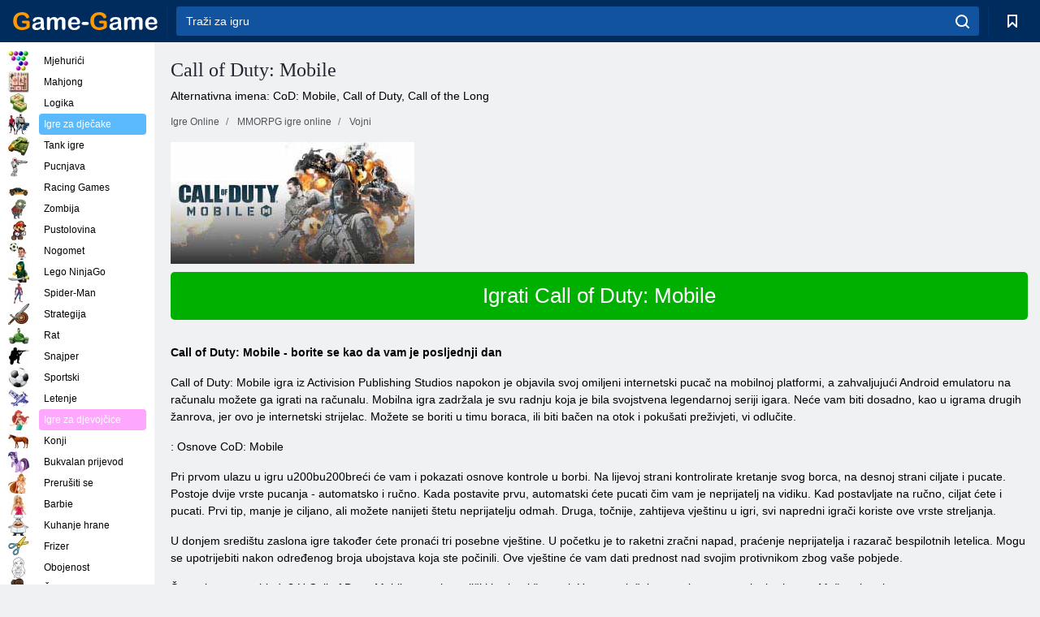

--- FILE ---
content_type: text/html; charset=utf-8
request_url: https://game-game.com.hr/online-call-of-duty-mobile/
body_size: 10689
content:
<!DOCTYPE html>
<html lang="hr">
<head>
    <meta charset="utf-8">
    <meta name="viewport" content="width=device-width, initial-scale=1.0, maximum-scale=5.0, user-scalable=0">
    <title>Call of Duty: Mobilno na PC-u </title>
    <meta name="keywords" content="Call of Duty: Mobile ">
    <meta name="description" content="Call of Duty: Mobilno na PC-u. Preuzmite mobilnu igru u200bu200bna svoje računalo i uključite se u bitku s drugim timom. Sakupljajte bodove, uništite neprijatelja, dokažite da ste pravi borac i dostojan nagrade! ">
    <link rel="SHORTCUT ICON" href="/favicon.ico">
    <link rel="icon" type="image/png" href="/ui/icons/favicon-16x16.png" sizes="16x16">
    <link rel="icon" type="image/png" href="/ui/icons/favicon-32x32.png" sizes="32x32">
    <link rel="icon" type="image/png" href="/ui/icons/android-chrome-192x192.png" sizes="192x192">
    <link rel="apple-touch-icon" href="/ui/icons/apple-touch-icon.png" sizes="180x180">
    <link rel="mask-icon" href="/ui/icons/safari-pinned-tab.svg">
    <link rel="manifest" id="pwa_manifest">


            
            <link rel="stylesheet" href="/ui/css/optimized/gg_mmorpg_game.min.css">
        
            <link rel="preconnect" href="https://pagead2.googlesyndication.com/">
    <link rel="preconnect" href="https://adservice.google.com/">
    <link rel="preconnect" href="https://googleads.g.doubleclick.net/">
    <link rel="preconnect" href="https://www.googletagservices.com/">
    <link rel="preconnect" href="https://tpc.googlesyndication.com/">
    <link rel="preconnect" href="https://www.googleadservices.com/">

    <base href="https://game-game.com.hr">
    <link rel="alternate" type="application/rss+xml" title="RSS"
          href="https://game-game.com.hr/rss.xml"/>
                                            <meta name="robots" content="index,follow"/>
                
                    
    

            <meta property="og:title" content="Call of Duty: Mobilno na PC-u "/>
        <meta property="og:description" content="Call of Duty: Mobilno na PC-u. Preuzmite mobilnu igru u200bu200bna svoje računalo i uključite se u bitku s drugim timom. Sakupljajte bodove, uništite neprijatelja, dokažite da ste pravi borac i dostojan nagrade! ">
                        <meta property="og:image" content="/ui/css/images/"/>
            
                <script async src="https://pagead2.googlesyndication.com/pagead/js/adsbygoogle.js?client=ca-pub-2114578358135779"
     crossorigin="anonymous"></script></head>
<body>

<div id="mobile-header" class="mm-slideout"></div>
<div id="mobile-nav"></div>
<div id="offset-wrapper" class="mm-slideout">
    <div id="header">
        <div class="header__holder">
            <div class="container-fluid">
                <div class="row align-items-center">
                    <div class="d-lg-none mmenu-toggle col flex-flow-0">
                        <button aria-label="hamburger" class="btn btn-link">
							<span class="hamburger-box">
								<span class="hamburger-inner"></span>
							</span>
                        </button>
                    </div>
                    <div class="col flex-flow-0">
                        <div class="logo">
                            <a href="/" class="d-flex align-items-center"
                               title="Besplatne Online Igre">
                                <img src="/ui/img/logo.svg" title="Besplatne Online Igre" alt="Besplatne Online Igre">
                            </a>
                        </div>
                    </div>
                    <div class="col col-border-left col-typeahead">
                        <div class="typeahead__close d-lg-none">
                            <button class="btn btn-link">×</button>
                        </div>
                        <form method="GET" action="/searchgames/">
                            <div class="typeahead__field">
				                <span class="typeahead__query">
				                    <input class="form-control" type="text" name="q" value=""
                                           id="smsearch" placeholder="Traži za igru" aria-labelledby="header"
                                           autocomplete="off">
				                </span>
                                <span class="typeahead__button">
				                    <button class="btn btn-link" aria-label="search" onclick="submit();">
				                    	<span class="icon">
				                    		<svg xmlns="http://www.w3.org/2000/svg" width="16.906" height="17"
                                                 viewBox="0 0 16.906 17">
											    <path d="M757.542,32.233l-3.085-3.1a7.517,7.517,0,1,0-5.981,2.987,7.464,7.464,0,0,0,4.561-1.559l3.085,3.1a1,1,0,0,0,1.42,0A1.014,1.014,0,0,0,757.542,32.233Zm-14.591-7.685a5.524,5.524,0,1,1,5.525,5.552A5.546,5.546,0,0,1,742.951,24.548Z"
                                                      transform="translate(-740.938 -16.969)"/>
											</svg>
				                    	</span>
				                    </button>
				                </span>
                            </div>
                            <div class="list-live"></div>
                        </form>
                    </div>
                    <div class="col flex-flow-0 d-lg-none ml-auto">
                        <button aria-label="search-toggle" class="btn btn-link search-toggle"
                                onclick="$('.header__holder .typeahead__query :text').focus();">
	                    	<span class="icon">
	                    		<svg xmlns="http://www.w3.org/2000/svg" width="16.906" height="17"
                                     viewBox="0 0 16.906 17">
								    <path fill="#fff"
                                          d="M757.542,32.233l-3.085-3.1a7.517,7.517,0,1,0-5.981,2.987,7.464,7.464,0,0,0,4.561-1.559l3.085,3.1a1,1,0,0,0,1.42,0A1.014,1.014,0,0,0,757.542,32.233Zm-14.591-7.685a5.524,5.524,0,1,1,5.525,5.552A5.546,5.546,0,0,1,742.951,24.548Z"
                                          transform="translate(-740.938 -16.969)"></path>
								</svg>
	                    	</span>
                        </button>
                    </div>


                                            <div style="display: none" class="pwa-button btn">💻Game-Game na PC</div>
                    

                    <div class="col flex-flow-0 col-border-left d-lg-block">
                        <ul class="row nav nav-icons flex-nowrap">
                            <li class="col col-12">
                                <a onclick="openMyGames()"
                                   class="btn btn-outline-primary d-flex align-items-center vplayer-btn-favorites"
                                   href="javascript:void(0)">
			        				<span class="icon">
			        					<svg xmlns="http://www.w3.org/2000/svg"
                                             xmlns:xlink="http://www.w3.org/1999/xlink" width="12" height="16.031"
                                             viewBox="0 0 12 16.031">
										    <path d="M1047,33a1,1,0,0,1-.71-0.293L1042,28.414l-4.29,4.292A1,1,0,0,1,1036,32V18a1,1,0,0,1,1-1h10a1,1,0,0,1,1,1V32a0.993,0.993,0,0,1-.62.924A0.966,0.966,0,0,1,1047,33Zm-5-7a1,1,0,0,1,.71.294l3.29,3.292V19h-8V29.586l3.29-3.292A1,1,0,0,1,1042,26Z"
                                                  transform="translate(-1036 -17)"/>
										</svg>
			        				</span>
                                    <span style="color: white;" class="count_con"></span>
                                </a>
                            </li>
                        </ul>
                    </div>
                    <!-- div class="col flex-flow-0 col-border-left d-none d-lg-block">
                        <ul class="row nav nav-icons flex-nowrap">
                            <li class="col col-4">
                                <a class="btn btn-outline-primary d-flex align-items-center" href="javascript:void(0)">
			        				<span class="icon">
			        					<svg xmlns="https://www.w3.org/2000/svg" xmlns:xlink="http://www.w3.org/1999/xlink" width="16" height="16" viewBox="0 0 16 16">
										    <path d="M826,18a8,8,0,1,0,8,8A8,8,0,0,0,826,18Zm-2.9,13.254a2.987,2.987,0,0,1,5.791,0A5.99,5.99,0,0,1,823.1,31.254ZM826,26a1,1,0,1,1,1-1A1,1,0,0,1,826,26Zm4.532,3.923a5,5,0,0,0-2.7-2.566,3,3,0,1,0-3.67,0,5,5,0,0,0-2.7,2.566A6,6,0,1,1,830.532,29.923Z" transform="translate(-818 -18)"/>
										</svg>
			        				</span>
                                    Войти
                                </a>
                            </li>
                            <li class="col col-4">
                                <a class="btn btn-outline-primary d-flex align-items-center" href="javascript:void(0)">
			        				<span class="icon">
			        					<svg xmlns="https://www.w3.org/2000/svg" xmlns:xlink="http://www.w3.org/1999/xlink" width="16" height="16" viewBox="0 0 16 16">
										    <path d="M947,18H933a1,1,0,0,0-1,1V33a1,1,0,0,0,1,1h14a1,1,0,0,0,1-1V19A1,1,0,0,0,947,18Zm-1,14H934V28h2v1a1,1,0,0,0,1,1h6a1,1,0,0,0,1-1V28h2v4Zm0-6h-3a1,1,0,0,0-1,1v1h-4V27a1,1,0,0,0-1-1h-3V20h12v6Zm-9-2h6a1,1,0,1,0,0-2h-6A1,1,0,1,0,937,24Z" transform="translate(-932 -18)"/>
										</svg>
			        				</span>
                                    История
                                </a>
                            </li>
                            <li class="col col-4">
                                <a class="btn btn-outline-primary d-flex align-items-center" href="javascript:void(0)">
			        				<span class="icon">
			        					<svg xmlns="https://www.w3.org/2000/svg" xmlns:xlink="http://www.w3.org/1999/xlink" width="12" height="16.031" viewBox="0 0 12 16.031">
										    <path d="M1047,33a1,1,0,0,1-.71-0.293L1042,28.414l-4.29,4.292A1,1,0,0,1,1036,32V18a1,1,0,0,1,1-1h10a1,1,0,0,1,1,1V32a0.993,0.993,0,0,1-.62.924A0.966,0.966,0,0,1,1047,33Zm-5-7a1,1,0,0,1,.71.294l3.29,3.292V19h-8V29.586l3.29-3.292A1,1,0,0,1,1042,26Z" transform="translate(-1036 -17)"/>
										</svg>
			        				</span>
                                    Закладки
                                </a>
                            </li>
                        </ul>
                    </div>

                    <div class="col flex-flow-0 col-border-left">
                        <a href="javascript:void(0)" class="link-favorite">
			        		<span class="icon">
				        		<svg xmlns="https://www.w3.org/2000/svg" viewBox="0 0 300 300" width="30" height="30">
									<path d="M165.5,108.2l-9.8,9.8c-1.9,1.9-4.7,2.6-7.2,2.1c-1.5-0.2-3-0.9-4.2-2.1l-9.8-9.8c-6.5-6.5-15.1-9.8-23.7-9.8
										s-17.2,3.3-23.7,9.8C74.2,121,74.4,141.6,87.3,156c13.2,14.7,49.6,45,62.7,55.8c13.1-10.8,49.4-41.1,62.7-55.8
										c13-14.4,13.1-35,0.3-47.8C199.9,95.1,178.6,95.1,165.5,108.2"/>
									<path d="M150,0C67.2,0,0,67.2,0,150s67.2,150,150,150s150-67.2,150-150S232.8,0,150,0 M224.2,166.4
										c-17,18.9-67,59.6-69.2,61.3c-1.5,1.2-3.3,1.8-5.1,1.7c-0.1,0-0.1,0-0.2,0c-1.7,0-3.5-0.6-4.9-1.7c-2.1-1.7-52.2-42.5-69.2-61.3
										C57.1,145.7,57.3,116,76,97.2c19.2-19.2,50.3-19.2,69.5,0l4.4,4.4l4.5-4.4c19.2-19.2,50.3-19.2,69.5,0
										C242.7,116,242.8,145.7,224.2,166.4"/>
								</svg>
							</span>
                        </a>
                    </div>
                    <div class="d-none d-lg-block col flex-flow-0">
                        <a href="javascript:void(0)" class="link-expand">
			        		<span class="icon">
								<svg xmlns="https://www.w3.org/2000/svg" viewBox="0 0 28.4 27.4" width="29" height="28">
									<path d="M28.4,19.1c0-0.9-0.7-1.6-1.5-1.6c-0.8,0-1.5,0.7-1.5,1.6v3.3l-6-6c-0.6-0.6-1.5-0.6-2.1,0
										c-0.6,0.6-0.6,1.5,0,2.1l6,6H20c-0.9,0-1.6,0.7-1.6,1.5c0,0.8,0.7,1.5,1.6,1.5h6.8c0.9,0,1.6-0.7,1.6-1.5c0,0,0,0,0-0.1
										c0,0,0-0.1,0-0.1L28.4,19.1L28.4,19.1z"/>
									<path class="st0" d="M9,16.4l-6,6v-3.3c0-0.9-0.7-1.6-1.5-1.6c-0.8,0-1.5,0.7-1.5,1.6l0,6.7c0,0,0,0.1,0,0.1c0,0,0,0,0,0.1
										c0,0.8,0.7,1.5,1.6,1.5h6.8c0.9,0,1.6-0.7,1.6-1.5c0-0.8-0.7-1.5-1.6-1.5H5.1l6-6c0.6-0.6,0.6-1.5,0-2.1C10.5,15.8,9.6,15.8,9,16.4
										"/>
									<path d="M19.4,11.1l6-6v3.3c0,0.9,0.7,1.6,1.5,1.6c0.8,0,1.5-0.7,1.5-1.6V1.6c0,0,0-0.1,0-0.1c0,0,0,0,0-0.1
										c0-0.8-0.7-1.5-1.6-1.5H20c-0.9,0-1.6,0.7-1.6,1.5C18.4,2.3,19.1,3,20,3h3.2l-6,6c-0.6,0.6-0.6,1.5,0,2.1
										C17.8,11.7,18.8,11.7,19.4,11.1"/>
									<path d="M5.1,3h3.2c0.9,0,1.6-0.7,1.6-1.5C9.9,0.7,9.2,0,8.4,0H1.6C0.7,0,0,0.7,0,1.5c0,0,0,0,0,0.1c0,0,0,0.1,0,0.1
										l0,6.7c0,0.9,0.7,1.6,1.5,1.6C2.3,9.9,3,9.2,3,8.3V5.1l6,6c0.6,0.6,1.5,0.6,2.1,0c0.6-0.6,0.6-1.5,0-2.1L5.1,3z"/>
								</svg>
							</span>
                        </a>
                    </div -->
                </div>
            </div>
        </div>
    </div>
    <section class="vp-dropdown">
        <div onclick="closeMyGames()" class="close"><i class="icon-cancel">
                <svg height="42" width="42">
                    <svg id="close-icon" xmlns="http://www.w3.org/2000/svg" viewBox="0 0 25 32">
                        <path d="M23.179 23.607c0 .446-.179.893-.5 1.214L20.25 27.25c-.321.321-.768.5-1.214.5s-.893-.179-1.214-.5L12.572 22l-5.25 5.25c-.321.321-.768.5-1.214.5s-.893-.179-1.214-.5l-2.429-2.429c-.321-.321-.5-.768-.5-1.214s.179-.893.5-1.214l5.25-5.25-5.25-5.25c-.321-.321-.5-.768-.5-1.214s.179-.893.5-1.214l2.429-2.429c.321-.321.768-.5 1.214-.5s.893.179 1.214.5l5.25 5.25 5.25-5.25c.321-.321.768-.5 1.214-.5s.893.179 1.214.5l2.429 2.429c.321.321.5.768.5 1.214s-.179.893-.5 1.214l-5.25 5.25 5.25 5.25c.321.321.5.768.5 1.214z"></path>
                    </svg>
                </svg>
            </i></div>

        <div class="bookmark-title">
            <svg height="18" width="18">
                <svg id="fav-icon" xmlns="http://www.w3.org/2000/svg" viewBox="0 0 32 32">
                    <path d="M16 29.714a1.11 1.11 0 0 1-.786-.321L4.071 18.643c-.143-.125-4.071-3.714-4.071-8 0-5.232 3.196-8.357 8.536-8.357 3.125 0 6.054 2.464 7.464 3.857 1.411-1.393 4.339-3.857 7.464-3.857 5.339 0 8.536 3.125 8.536 8.357 0 4.286-3.929 7.875-4.089 8.036L16.786 29.393c-.214.214-.5.321-.786.321z"></path>
                </svg>
            </svg>Oznake</div>
        <div class="vp-list vp-fav">
        </div>
    </section>
<div id="main">
    <div class="container-fluid">
        <div class="d-flex flex-nowrap position-relative">


            <div id="content" class="col-content">
                                                <div class="page-content">
                    <div class="h1">
    <h1>Call of Duty: Mobile </h1>
</div>
<div class="alternative">Alternativna imena: CoD: Mobile, Call of Duty, Call of the Long </div>
<span itemscope class="breadcrumb__holder" itemtype="https://schema.org/BreadcrumbList">
        <nav class="breadcrumb">
            <span class="breadcrumb-item" itemprop="itemListElement" itemscope
                  itemtype="https://schema.org/ListItem">
                <a title="Igre Online" itemprop="item" href="/">
                    <span itemprop="name">Igre Online</span></a>
                <meta itemprop="position" content="1"/>
            </span>
                            <span class="breadcrumb-item" itemprop="itemListElement" itemscope
                    itemtype="https://schema.org/ListItem">
                    <a title="MMORPG igre online" itemprop="item" href="mmorpg/">
                        <span itemprop="name">MMORPG igre online</span></a>
                    <meta itemprop="position" content="2"/>
                </span>
                                         <span class="breadcrumb-item" itemprop="itemListElement" itemscope
                    itemtype="https://schema.org/ListItem">
                    <a title="Ratne igre online MMORPG " itemprop="item" href="war-mmorpg_game/">
                        <span itemprop="name">Vojni </span></a>
                    <meta itemprop="position" content="2"/>
                </span>
                </nav>
</span>

<div class="game-description item-one clearfix">
    <div class="item-image">
        <a href="//admrotate.iplayer.org/routing/1987"
           onClick="ga('_trackEvent', 'mmorpg go to game site', 'register', 'Call of Duty: Mobile ');"
           rel="nofollow" target="_blank">
            <img src="/ui/css/images/mmorpg/1363.jpg"
                 alt="Call of Duty: Mobile ">
        </a>
    </div>
    <div class="text-center" style="text-align: left; margin-bottom: 30px;">
        <a href="//admrotate.iplayer.org/routing/1987"
           onClick="ga('_trackEvent', 'mmorpg go to game site', 'register', 'Call of Duty: Mobile ');"
           rel="nofollow" target="_blank" class="btn-play"> Igrati Call of Duty: Mobile </a>
    </div>
    <div class="item-text" id="text_descr">
        <p><strong>Call of Duty: Mobile - borite se kao da vam je posljednji dan</strong></p>
<p> Call of Duty: Mobile igra iz Activision Publishing Studios napokon je objavila svoj omiljeni internetski pucač na mobilnoj platformi, a zahvaljujući Android emulatoru na računalu možete ga igrati na računalu. Mobilna igra zadržala je svu radnju koja je bila svojstvena legendarnoj seriji igara. Neće vam biti dosadno, kao u igrama drugih žanrova, jer ovo je internetski strijelac. Možete se boriti u timu boraca, ili biti bačen na otok i pokušati preživjeti, vi odlučite.</p>
<p></p>
<p>: Osnove CoD: Mobile</p>
<p> Pri prvom ulazu u igru u200bu200breći će vam i pokazati osnove kontrole u borbi. Na lijevoj strani kontrolirate kretanje svog borca, na desnoj strani ciljate i pucate. Postoje dvije vrste pucanja - automatsko i ručno. Kada postavite prvu, automatski ćete pucati čim vam je neprijatelj na vidiku. Kad postavljate na ručno, ciljat ćete i pucati. Prvi tip, manje je ciljano, ali možete nanijeti štetu neprijatelju odmah. Druga, točnije, zahtijeva vještinu u igri, svi napredni igrači koriste ove vrste streljanja.</p>
<p>U donjem središtu zaslona igre također ćete pronaći tri posebne vještine. U početku je to raketni zračni napad, praćenje neprijatelja i razarač bespilotnih letelica. Mogu se upotrijebiti nakon određenog broja ubojstava koja ste počinili. Ove vještine će vam dati prednost nad svojim protivnikom zbog vaše pobjede.</p>
<p> Što trebate za pobjedu? U Call of Duty: Mobile postoje različiti borbeni žanrovi. U ovom slučaju govorimo o grupnim borbama. Možete igrati:</p>
<ul>
<li> svaki za sebe i snima sve što se kreće;</li>
<li> ekipa protiv ekipe i onaj koji prvi osvoji prvi broj bodova, dobit će način;
<li> hvatanja bodova na karti i držite ih, tim s najviše bodova pobjeđuje;
<li> utakmica protiv botova, odnosno ne pravi igrači, već računala, bit će korisni za trening.</li>
</ul>
<p> Što se tiče kraljevske bitke, da, da, nalazi se u Call of Duty Mobile, tada će ovaj način rada odgovarati gotovo svemu. Uostalom, kraljevska bitka upravo je akcija koju ste tražili.</p>
<p> Royal royal - ovo je slučaj kad letite iznad otoka u zrakoplovu s drugim igračima (do 100 ljudi). To je kada vas baci na otok bez ičega i morate pronaći opremu, oružje i preživjeti. To je kada se kartica sužava svake minute, a nakon nje oštećujete. To je kad ostanete sami s neprijateljem. Drugim riječima, kraljevska bitka odnosi se na preživljavanje i spretnost. Ovdje trebate osluškivati u200bu200bsvako šuštanje, budite spremni na činjenicu da možete biti napadnuti iz bilo koje zgrade i kuta. Mnogo toga ovisi o sreći - pronađite li opremu treće razine, naiđete li na navođene rakete ili snajpersku pušku s noćnim vidom. U kraljevskoj bitci možete letjeti helikopterom i voziti se automobilom, ili na staromodan način, na vlastite dvije noge.</p>
<p>Call of Duty: Battle royal - način koji milioni igrača vole zbog svoje nepredvidivosti i avanturizma. Ovdje pobjednik nije onaj koji je postigao najviše fragme, već onaj koji je preživio i ostaje posljednji. Mnogo je strategija za opstanak, koje vi odaberete, na vama je!</p>
<p></p>
Oprema od <p> znakova</p>
<p> Vaš stil igre ovisi o opremi lika. Možete istovremeno imati do pet različitih setova. To znači da tijekom bitke možete igrati s pet različitih boraca. Primjerice, jedan od njih bit će snajperist, drugi - mitraljezac, treći - melekov borac sa sačmaricom, četvrti - brzo oružje, peti - jurišne puške. Isprobajte različite vrste oružja i odgovaraju vašem stilu igre.</p>
<p></p>
<p><strong>Kako na telefonu PC</strong> preuzeti Call of Duty: Mobile, možete koristiti Android emulator Bluestacks koji vam omogućuje igranje mobilnih igara na računalu. Za početak veze morat ćete preuzeti i instalirati sam emulator, a tek potom u njemu preuzeti i instalirati igru u200bu200bCall of Duty s Google Playa.</p>     </div>
</div>

<style>
    #text_descr ol li, #text_descr ul li

    {list-style:disc!important; margin-left: 20px!important;}
</style>

<div class="text-center">
    <a href="//admrotate.iplayer.org/routing/1987"
       onClick="ga('_trackEvent', 'mmorpg go to game site', 'register', 'Call of Duty: Mobile ');"
       rel="nofollow" target="_blank" class="btn-play"> Igrati Call of Duty: Mobile </a>
</div>

<div class="s10">&nbsp;</div>
<ul class="slider">
                        <li>
                <a href="#" onclick="return gsv('KV6inkxhGlU')">
                    <img alt="" src="//i2.ytimg.com/vi/KV6inkxhGlU/mqdefault.jpg" width="258" height="126">
                    <img alt="" style="position: absolute;left: 112px;bottom: 50px;"
                         src="/ui/css/images/playbutton.png" class="playbutton">
                </a>
            </li>
                    <li>
                <a href="#" onclick="return gsv('XzYefX-wRBM')">
                    <img alt="" src="//i2.ytimg.com/vi/XzYefX-wRBM/mqdefault.jpg" width="258" height="126">
                    <img alt="" style="position: absolute;left: 112px;bottom: 50px;"
                         src="/ui/css/images/playbutton.png" class="playbutton">
                </a>
            </li>
            
                    <li>
            <a href="#" onclick="return gsi('/ui/css/images/upload/1363/dcbb974f3047e78041fc40eea9436c8b_full.jpg')">
                <img alt="" src="/ui/css/images/upload/1363/dcbb974f3047e78041fc40eea9436c8b_mid.jpg" width="258" height="126">
            </a>
        </li>
                    <li>
            <a href="#" onclick="return gsi('/ui/css/images/upload/1363/a354fbbf991486dc1a5251b684def265_full.jpg')">
                <img alt="" src="/ui/css/images/upload/1363/a354fbbf991486dc1a5251b684def265_mid.jpg" width="258" height="126">
            </a>
        </li>
                    <li>
            <a href="#" onclick="return gsi('/ui/css/images/upload/1363/11ed33d69a653a8f45c97400ba3ce3cc_full.jpg')">
                <img alt="" src="/ui/css/images/upload/1363/11ed33d69a653a8f45c97400ba3ce3cc_mid.jpg" width="258" height="126">
            </a>
        </li>
                    <li>
            <a href="#" onclick="return gsi('/ui/css/images/upload/1363/fae69fe25b9ee689c394bcff3e2d3fc1_full.jpg')">
                <img alt="" src="/ui/css/images/upload/1363/fae69fe25b9ee689c394bcff3e2d3fc1_mid.jpg" width="258" height="126">
            </a>
        </li>
                    <li>
            <a href="#" onclick="return gsi('/ui/css/images/upload/1363/3a4a1a24da40c8161ad7fdf940a477ac_full.jpg')">
                <img alt="" src="/ui/css/images/upload/1363/3a4a1a24da40c8161ad7fdf940a477ac_mid.jpg" width="258" height="126">
            </a>
        </li>
    
</ul>
<div class="slider-image" id="preview">
</div>


<style>.bx-wrapper{max-width: 100%!important;}</style>
                                            <text class="game-description sidebar_foot clearfix">
                            <!--div class="h1"><h2 class="header"
                                                style="font-size: 22px;">Call of Duty: Mobilno na PC-u </h2>
                            </div-->
                            <text class="item-text fs-12">
                                <span itemscope class="breadcrumb__holder" itemtype="https://schema.org/BreadcrumbList">
        <nav class="breadcrumb">
            <span class="breadcrumb-item" itemprop="itemListElement" itemscope
                  itemtype="https://schema.org/ListItem">
                <a title="Igre Online" itemprop="item" href="/">
                    <span itemprop="name">Igre Online</span></a>
                <meta itemprop="position" content="1"/>
            </span>
                                        <span class="breadcrumb-item" itemprop="itemListElement" itemscope
                      itemtype="https://schema.org/ListItem">
                    <a title="MMORPG igre online" itemprop="item"
                       href="/tags/">
                        <span itemprop="name">MMORPG igre online</span></a>
                    <meta itemprop="position" content="2"/>
                </span>
                                        <span class="breadcrumb-item" itemprop="itemListElement" itemscope
                      itemtype="https://schema.org/ListItem">
                    <a title="Call of Duty: Mobile " itemprop="item"
                       href="/online-call-of-duty-mobile/">
                        <span itemprop="name">Call of Duty: Mobile </span></a>
                    <meta itemprop="position" content="3"/>
                </span>
                    </nav>
</span>

                                                            </text>
                        </text>
                                        <!--F3:include href="blocks/top_tags.tpl"/-->

                </div>
            </div>
            <div class="col-sidebar" id="sidebar">
                


<div class="games">
    

    <style>

        #iprblock-53 {
            width: 178px !important;
            height: 500px !important;
        }

        #iprblock-53 ._ban {
            float: none;
            margin: 0 0 10px;
            background: none;
            padding: 0px !important;
            width: 178px !important;
            height: 89px !important;
            position: relative;
            overflow: hidden;
            -webkit-border-radius: 3px;
            -moz-border-radius: 3px;
            border-radius: 3px;
            -moz-background-clip: padding-box;
            -webkit-background-clip: padding-box;
            background-clip: padding-box;
            border: 0px !important;
        }

        #iprblock-53 ._ban:hover {
            text-decoration: none;
        }

        #iprblock-53 ._ban:hover a div {
            display: block;
        }

        #iprblock-53 ._ban a {
            position: relative;
            overflow: hidden;
            width: 125px;
            height: 93px;
            -webkit-border-radius: 3px;
            -moz-border-radius: 3px;
            border-radius: 3px;
            -moz-background-clip: padding-box;
            -webkit-background-clip: padding-box;
            background-clip: padding-box;
        }

        #iprblock-53 ._ban a span img {
            width: 178px !important;
            height: 89px !important;
        }

        #iprblock-53 ._ban a div {
            font-family: Arial, Helvetica, sans-serif;
            text-align: center;
            position: absolute;
            font-size: 1.2rem;
            bottom: 0;
            width: 178px;
            padding: 9px 3px !important;
            background: rgba(0, 0, 0, 0.6);
            -webkit-transition: bottom ease 0.2s;
            -moz-transition: bottom ease 0.2s;
            -ms-transition: bottom ease 0.2s;
            -o-transition: bottom ease 0.2s;
            color: #FFF;
            text-shadow: 0.5px 0.9px 1px rgba(0, 0, 0, 0.75);
            z-index: 2;
            -webkit-border-radius: 0 0 3px 3px;
            -moz-border-radius: 0 0 3px 3px;
            border-radius: 0 0 3px 3px;
            -moz-background-clip: padding-box;
            -webkit-background-clip: padding-box;
            background-clip: padding-box;
            font-weight: 500;
            display: none;
        }

    </style>

    <!--<div class="div_rek">

    </div>
    <div class="div_rek" id="left-banner-google">
         _efile('ads/!sidebar_bottom.txt')
    </div>-->
</div>


    <div class="categories">
        <ul>
                            <li>
                    <a class="c-42 " href="balls/" title="Mjehurića igre ">
                        <span class="image"></span>
                        <span class="text">Mjehurići</span>
                    </a>
                </li>
                            <li>
                    <a class="c-66 " href="tags/486/" title="Mahjong igre ">
                        <span class="image"></span>
                        <span class="text">Mahjong</span>
                    </a>
                </li>
                            <li>
                    <a class="c-40 " href="logic/" title="Logika igre ">
                        <span class="image"></span>
                        <span class="text">Logika</span>
                    </a>
                </li>
                            <li>
                    <a class="c-3 c-forboys" href="forboys/" title="Igre za dječake ">
                        <span class="image"></span>
                        <span class="text">Igre za dječake </span>
                    </a>
                </li>
                            <li>
                    <a class="c-7 " href="tags/525/" title="Spremnici Online ">
                        <span class="image"></span>
                        <span class="text">Tank igre </span>
                    </a>
                </li>
                            <li>
                    <a class="c-8 " href="shoot/" title="Streljaštvo igre ">
                        <span class="image"></span>
                        <span class="text">Pucnjava </span>
                    </a>
                </li>
                            <li>
                    <a class="c-9 " href="racing/" title="Racing igre ">
                        <span class="image"></span>
                        <span class="text">Racing Games</span>
                    </a>
                </li>
                            <li>
                    <a class="c-10 " href="tags/395/" title="zombi igre ">
                        <span class="image"></span>
                        <span class="text">Zombija </span>
                    </a>
                </li>
                            <li>
                    <a class="c-11 " href="brodilki/" title="Avanturističke igre ">
                        <span class="image"></span>
                        <span class="text">Pustolovina </span>
                    </a>
                </li>
                            <li>
                    <a class="c-44 " href="tags/388/" title="Nogometne igre ">
                        <span class="image"></span>
                        <span class="text">Nogomet </span>
                    </a>
                </li>
                            <li>
                    <a class="c-12 " href="tags/879/" title="Lego NinjaGo igre ">
                        <span class="image"></span>
                        <span class="text">Lego NinjaGo </span>
                    </a>
                </li>
                            <li>
                    <a class="c-36 " href="tags/561/" title="Spider-Man igre ">
                        <span class="image"></span>
                        <span class="text">Spider-Man </span>
                    </a>
                </li>
                            <li>
                    <a class="c-14 " href="strategy/" title="Strategija igre ">
                        <span class="image"></span>
                        <span class="text">Strategija </span>
                    </a>
                </li>
                            <li>
                    <a class="c-15 " href="tags/530/" title="Ratne igre ">
                        <span class="image"></span>
                        <span class="text">Rat </span>
                    </a>
                </li>
                            <li>
                    <a class="c-55 " href="tags/531/" title="Snajper igre ">
                        <span class="image"></span>
                        <span class="text">Snajper </span>
                    </a>
                </li>
                            <li>
                    <a class="c-16 " href="sport/" title="Sportske igre ">
                        <span class="image"></span>
                        <span class="text">Sportski </span>
                    </a>
                </li>
                            <li>
                    <a class="c-17 " href="tags/495/" title="Leteći igre ">
                        <span class="image"></span>
                        <span class="text">Letenje</span>
                    </a>
                </li>
                            <li>
                    <a class="c-4 c-forgirls" href="forgirls/" title="Igre za djevojčice ">
                        <span class="image"></span>
                        <span class="text">Igre za djevojčice </span>
                    </a>
                </li>
                            <li>
                    <a class="c-18 " href="tags/831/" title="Konjske igre ">
                        <span class="image"></span>
                        <span class="text">Konji </span>
                    </a>
                </li>
                            <li>
                    <a class="c-19 " href="tags/680/" title="Poni igrice ">
                        <span class="image"></span>
                        <span class="text">Bukvalan prijevod </span>
                    </a>
                </li>
                            <li>
                    <a class="c-20 " href="tags/389/" title="Prerušiti se igre ">
                        <span class="image"></span>
                        <span class="text">Prerušiti se </span>
                    </a>
                </li>
                            <li>
                    <a class="c-21 " href="tags/464/" title="Barbie igre ">
                        <span class="image"></span>
                        <span class="text">Barbie </span>
                    </a>
                </li>
                            <li>
                    <a class="c-24 " href="tags/565/" title="Kuhanje igre ">
                        <span class="image"></span>
                        <span class="text">Kuhanje hrane </span>
                    </a>
                </li>
                            <li>
                    <a class="c-26 " href="tags/971/" title="Frizer Igre ">
                        <span class="image"></span>
                        <span class="text">Frizer </span>
                    </a>
                </li>
                            <li>
                    <a class="c-33 " href="tags/394/" title="Bojanje igre ">
                        <span class="image"></span>
                        <span class="text">Obojenost </span>
                    </a>
                </li>
                            <li>
                    <a class="c-25 " href="tags/425/" title="Make up igre ">
                        <span class="image"></span>
                        <span class="text">Šminka </span>
                    </a>
                </li>
                            <li>
                    <a class="c-22539 " href="tags/1014/" title="Zamrznute igre ">
                        <span class="image"></span>
                        <span class="text">Smrznuto </span>
                    </a>
                </li>
                            <li>
                    <a class="c-22540 " href="tags/541/" title="Igre u boji blokova ">
                        <span class="image"></span>
                        <span class="text">Blokovi u boji </span>
                    </a>
                </li>
                            <li>
                    <a class="c-22 " href="tags/678/" title="Igre dinosaura ">
                        <span class="image"></span>
                        <span class="text">Dinosauri </span>
                    </a>
                </li>
                            <li>
                    <a class="c-41 " href="tags/538/" title="Avanturističke igre ">
                        <span class="image"></span>
                        <span class="text">Pustolovina </span>
                    </a>
                </li>
                            <li>
                    <a class="c-5 c-forold" href="fortwo/" title="Igre za dva igrača online ">
                        <span class="image"></span>
                        <span class="text">Igre za dvoje </span>
                    </a>
                </li>
                            <li>
                    <a class="c-38 " href="tags/544/" title="Vatra i Voda igre ">
                        <span class="image"></span>
                        <span class="text">Vatra i Voda</span>
                    </a>
                </li>
                            <li>
                    <a class="c-62 " href="tags/918/" title="Minecraft igre ">
                        <span class="image"></span>
                        <span class="text">Minecraft</span>
                    </a>
                </li>
                            <li>
                    <a class="c-22538 " href="tags/baby-hazel/" title="Dječji Hazel igre ">
                        <span class="image"></span>
                        <span class="text">Dječji Hazel </span>
                    </a>
                </li>
                            <li>
                    <a class="c-22541 " href="cartoons/" title="Crtići igre ">
                        <span class="image"></span>
                        <span class="text">Crtići igre </span>
                    </a>
                </li>
                            <li>
                    <a class="c-34 " href="tags/965/" title="Obrazovne igre ">
                        <span class="image"></span>
                        <span class="text">Obrazovna </span>
                    </a>
                </li>
                            <li>
                    <a class="c-35 " href="tags/559/" title="SpongeBob igre ">
                        <span class="image"></span>
                        <span class="text">SpongeBob</span>
                    </a>
                </li>
                            <li>
                    <a class="c-56 " href="tags/619/" title="Farma igre ">
                        <span class="image"></span>
                        <span class="text">Farma </span>
                    </a>
                </li>
                            <li>
                    <a class="c-53 " href="tags/611/" title="Transformers igre ">
                        <span class="image"></span>
                        <span class="text">Transformatori </span>
                    </a>
                </li>
                            <li>
                    <a class="c-52 " href="tags/622/" title="Automobili igre ">
                        <span class="image"></span>
                        <span class="text">Automobili</span>
                    </a>
                </li>
                            <li>
                    <a class="c-51 " href="tags/556/" title="Ben 10 igre ">
                        <span class="image"></span>
                        <span class="text">Ben 10 </span>
                    </a>
                </li>
                            <li>
                    <a class="c-47 " href="tags/547/" title="Igre u bijeg ">
                        <span class="image"></span>
                        <span class="text">Soba za bijeg </span>
                    </a>
                </li>
                            <li>
                    <a class="c-1 c-forchildren" href="forchildren/" title="Igre za djecu ">
                        <span class="image"></span>
                        <span class="text">Igre za djecu </span>
                    </a>
                </li>
                            <li>
                    <a class="c-48 " href="tags/515/" title="Mario igre ">
                        <span class="image"></span>
                        <span class="text">Mario </span>
                    </a>
                </li>
                            <li>
                    <a class="c-57 " href="tags/810/" title="Puž Bob igre ">
                        <span class="image"></span>
                        <span class="text">Puž Bob </span>
                    </a>
                </li>
                            <li>
                    <a class="c-50 " href="tags/563/" title="Sonic igre ">
                        <span class="image"></span>
                        <span class="text">Sonic igre </span>
                    </a>
                </li>
                            <li>
                    <a class="c-46 " href="tags/512/" title="Skijaške igre ">
                        <span class="image"></span>
                        <span class="text">Skijanje </span>
                    </a>
                </li>
                            <li>
                    <a class="c-39 " href="quest/" title="Quest igre ">
                        <span class="image"></span>
                        <span class="text">Zadataka </span>
                    </a>
                </li>
                            <li>
                    <a class="c-37 c-gray" href="other/" title="Flash igre ">
                        <span class="image"></span>
                        <span class="text">Flash igre </span>
                    </a>
                </li>
                            <li>
                    <a class="c-23 " href="tags/422/" title="Utakmica 3 igre ">
                        <span class="image"></span>
                        <span class="text">Utakmica 3 igre </span>
                    </a>
                </li>
                            <li>
                    <a class="c-54 " href="tags/494/" title="Slagalica ">
                        <span class="image"></span>
                        <span class="text">Slagalica </span>
                    </a>
                </li>
                            <li>
                    <a class="c-61 " href="tags/527/" title="Sudoku igre ">
                        <span class="image"></span>
                        <span class="text">Sudoku </span>
                    </a>
                </li>
                            <li>
                    <a class="c-45 " href="tags/560/" title="Zuma igre ">
                        <span class="image"></span>
                        <span class="text">Zuma </span>
                    </a>
                </li>
                            <li>
                    <a class="c-49 " href="tags/551/" title="Tetris igre ">
                        <span class="image"></span>
                        <span class="text">Tetris </span>
                    </a>
                </li>
                            <li>
                    <a class="c-60 " href="tags/508/" title="Igre u biljaru ">
                        <span class="image"></span>
                        <span class="text">Bilijar </span>
                    </a>
                </li>
                            <li>
                    <a class="c-43 " href="tags/671/" title="3D igre ">
                        <span class="image"></span>
                        <span class="text">3D igre </span>
                    </a>
                </li>
                            <li>
                    <a class="c-32 " href="tags/1336/" title="IO igre ">
                        <span class="image"></span>
                        <span class="text">IO igre </span>
                    </a>
                </li>
                            <li>
                    <a class="c-22546 " href="tags/397/" title="Kartaške igre ">
                        <span class="image"></span>
                        <span class="text">Kartaške igre </span>
                    </a>
                </li>
                            <li>
                    <a class="c-13 " href="tags/398/" title="Pasijans igre ">
                        <span class="image"></span>
                        <span class="text">Pasijans </span>
                    </a>
                </li>
                            <li>
                    <a class="c-63 " href="tags/520/" title="Šahovske igre ">
                        <span class="image"></span>
                        <span class="text">Šah </span>
                    </a>
                </li>
                            <li>
                    <a class="c-58 " href="tags/414/" title="Ribolov igre ">
                        <span class="image"></span>
                        <span class="text">Ribolov </span>
                    </a>
                </li>
                            <li>
                    <a class="c-64 " href="mmorpg/" title="Online igre">
                        <span class="image"></span>
                        <span class="text">Online igre</span>
                    </a>
                </li>
                    </ul>
    </div>
            </div>
        </div>
    </div>
</div>
<div id="smokescreen" style="display: none;"></div>

<div id="footer">
    <div class="footer__holder">
        <div class="container-fluid">
            <form method="GET" action="/searchgames/">
                <div class="typeahead__field">
		                <span class="typeahead__query">
		                    <input class="form-control" type="text" name="q" value="" id="smsearch_footer"
                                   placeholder="Traži za igru" aria-labelledby="footer" autocomplete="off">
		                </span>
                    <span class="typeahead__button">
		                    <button class="btn btn-link" aria-label="search" onclick="submit();">
		                    	<span class="icon">
		                    		<svg xmlns="http://www.w3.org/2000/svg" width="16.906" height="17"
                                         viewBox="0 0 16.906 17">
									    <path d="M757.542,32.233l-3.085-3.1a7.517,7.517,0,1,0-5.981,2.987,7.464,7.464,0,0,0,4.561-1.559l3.085,3.1a1,1,0,0,0,1.42,0A1.014,1.014,0,0,0,757.542,32.233Zm-14.591-7.685a5.524,5.524,0,1,1,5.525,5.552A5.546,5.546,0,0,1,742.951,24.548Z"
                                              transform="translate(-740.938 -16.969)"></path>
									</svg>
		                    	</span>
		                    </button>
		                </span>
                </div>
            </form>
        </div>
    </div>
    <div class="footer__menu">
        <div class="container-fluid">
            <div class="d-flex align-items-center justify-content-between">
                <div class="copyright">© game-game - Besplatne online flash igre</div>
                <ul class="nav">
                    <li class="lang__btn"><span>
                                hrvatski jezik                            </span>
                        <ul class="lang__dropdown">
                                                            <li class="lang__li">
                                    <a href="https://game-game.com/online-call-of-duty-mobile/">English</a>
                                </li>
                                                            <li class="lang__li">
                                    <a href="https://game-game.fr/online-call-of-duty-mobile/">Français</a>
                                </li>
                                                            <li class="lang__li">
                                    <a href="https://game-game.it/online-call-of-duty-mobile/">Italiano</a>
                                </li>
                                                            <li class="lang__li">
                                    <a href="https://cu.game-game.com/online-call-of-duty-mobile/">Español</a>
                                </li>
                                                            <li class="lang__li">
                                    <a href="https://mo.game-game.com/online-call-of-duty-mobile/">Português</a>
                                </li>
                                                            <li class="lang__li">
                                    <a href="https://www.game-game.com.ua/online-call-of-duty-mobile/">Українська</a>
                                </li>
                                                            <li class="lang__li">
                                    <a href="https://pl.game-game.com/online-call-of-duty-mobile/">Polski</a>
                                </li>
                                                            <li class="lang__li">
                                    <a href="https://game-game.web.tr/online-call-of-duty-mobile/">Türkçe</a>
                                </li>
                                                            <li class="lang__li">
                                    <a href="https://game-game.ro/online-call-of-duty-mobile/">Română</a>
                                </li>
                                                            <li class="lang__li">
                                    <a href="https://kr.game-game.com/online-call-of-duty-mobile/">한국어</a>
                                </li>
                                                            <li class="lang__li">
                                    <a href="https://game-game.jp/online-call-of-duty-mobile/">日本語</a>
                                </li>
                                                    </ul>
                    </li>
                                            <li>
                            <a href="/" title="Igre Online">Igre Online</a>
                        </li>
                                            <li>
                            <a href="tags/" title="Oznake">Oznake</a>
                        </li>
                                            <li>
                            <a href="ggcontact/" title="Povratna veza">Povratna veza</a>
                        </li>
                                    </ul>
            </div>
        </div>
    </div>
</div>

<!--link rel="STYLESHEET" type="text/css" media="all" href="http://cdn.game-game.com.ua/ui/css/flags.css?v3.9.1"-->
<!--script src="http://ajax.googleapis.com/ajax/libs/jquery/1.9.0/jquery.min.js"></script0-->
<!--script type="text/javascript"  defer src="http://www.gameua.cdnvideo.ru/ui/js/jquery.history.js"></script-->
<div id="iplayer-panel"></div>

<script type="text/javascript" src="/ui/js/jquery-3.5.1.min.js"></script>
<script type="text/javascript" src="/ui/js/jquery.responsive-dom.min.js"></script>
<script type="text/javascript" src="/ui/js/game-game.js?v19"></script>
          <script type="text/javascript" src="/ui/js/jquery.bxslider.min.v4.2.1d.js"></script>
<script>
    if ($('.slider').length) {
        $('.slider').bxSlider({
            pager: false,
            minSlides: 1,
            maxSlides: 3,
            slideWidth: 259,
            slideMargin: 10
        });
    }

    var v_width = $('#preview').width() / 2;

    function gsv(hash) {
        jQuery('#preview').html('<iframe width="100%" height="' + v_width + '" src="//www.youtube.com/embed/' + hash + '?rel=0" frameborder="0" allowfullscreen></iframe>');
        return false;
    }

    function gsi(img) {
        jQuery('#preview').html('<img alt="" style="width:100%" src="' + img + '">');
        return false;
    }

    $(document).ready(function () {
        $('.slider li:first a').click();
    });
</script>        <script type="text/javascript" src="/ui/js/base_games.min.js?v6"></script>
    

<script>

    window.onload = function () {

        // Delay to allow the async Google Ads to load
        setTimeout(function () {

            // Get the first AdSense ad unit on the page
            var ad = document.querySelector("ins.adsbygoogle");

            // If the ads are not loaded, track the event
            if (ad && ad.innerHTML.replace(/\s/g, "").length == 0) {

                if (typeof ga !== 'undefined') {

                    // Log an event in Universal Analytics
                    // but without affecting overall bounce rate
                    ga('send', 'event', 'Adblock', 'Yes', {'nonInteraction': 1});
                } else if (typeof _gaq !== 'undefined') {

                    // Log a non-interactive event in old Google Analytics
                    _gaq.push(['_trackEvent', 'Adblock', 'Yes', undefined, undefined, true]);

                }
            }
        }, 2000); // Run ad block detection 2 seconds after page load
    };

</script>




<!-- counter start -->
<!--googleoff: all-->
<script>(function(w,d,s,l,i){w[l]=w[l]||[];w[l].push({'gtm.start':
new Date().getTime(),event:'gtm.js'});var f=d.getElementsByTagName(s)[0],
j=d.createElement(s),dl=l!='dataLayer'?'&l='+l:'';j.async=true;j.src=
'https://www.googletagmanager.com/gtm.js?id='+i+dl;f.parentNode.insertBefore(j,f);
})(window,document,'script','dataLayer','GTM-NF35HN4');</script>
	

	<!--LiveInternet counter--><script type="text/javascript"><!--
	document.write("<a href='https://www.liveinternet.ru/stat/gamegame/' "+
	"target=_blank style='position:absolute; left:-9999px;'><img src='//counter.yadro.ru/hit;gamegame?t45.6;r"+
	escape(document.referrer)+((typeof(screen)=="undefined")?"":
	";s"+screen.width+"*"+screen.height+"*"+(screen.colorDepth?
	screen.colorDepth:screen.pixelDepth))+";u"+escape(document.URL)+
	";"+Math.random()+
	"' alt='' title='LiveInternet' "+
	"border='0' width='10' height='10'><\/a>")
	//--></script><!--/LiveInternet-->

	<!--googleon: all-->
<!-- counter end -->
</div>

<!--div class="game_max_map"><div class="close_max">&#10008;</div></div -->


</body>

</html>




--- FILE ---
content_type: text/html; charset=utf-8
request_url: https://www.google.com/recaptcha/api2/aframe
body_size: 183
content:
<!DOCTYPE HTML><html><head><meta http-equiv="content-type" content="text/html; charset=UTF-8"></head><body><script nonce="kbALauJARJk7FcM7sL0gLQ">/** Anti-fraud and anti-abuse applications only. See google.com/recaptcha */ try{var clients={'sodar':'https://pagead2.googlesyndication.com/pagead/sodar?'};window.addEventListener("message",function(a){try{if(a.source===window.parent){var b=JSON.parse(a.data);var c=clients[b['id']];if(c){var d=document.createElement('img');d.src=c+b['params']+'&rc='+(localStorage.getItem("rc::a")?sessionStorage.getItem("rc::b"):"");window.document.body.appendChild(d);sessionStorage.setItem("rc::e",parseInt(sessionStorage.getItem("rc::e")||0)+1);localStorage.setItem("rc::h",'1769204449136');}}}catch(b){}});window.parent.postMessage("_grecaptcha_ready", "*");}catch(b){}</script></body></html>